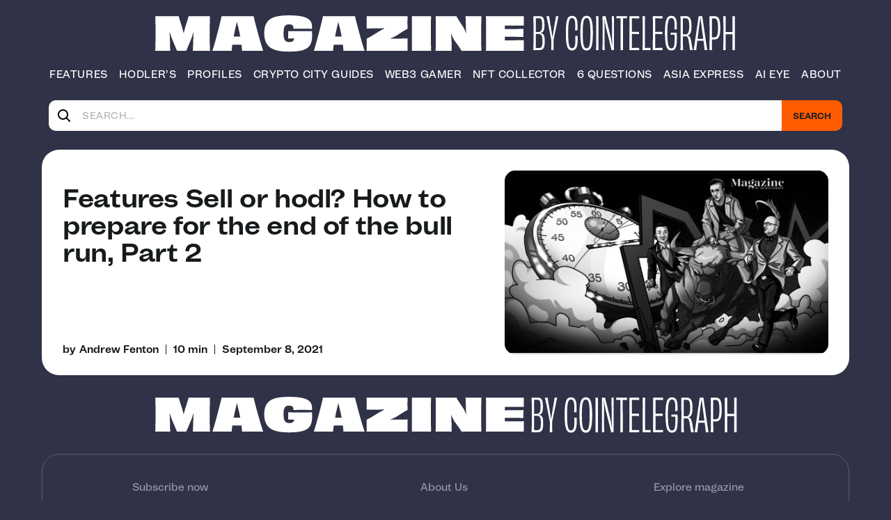

--- FILE ---
content_type: text/html; charset=UTF-8
request_url: https://cointelegraph.com/magazine/tag/filfilb/
body_size: 18748
content:
<!doctype html>
<html lang="en-US">

<head>
	<meta charset="UTF-8">
	<meta name="viewport" content="width=device-width, initial-scale=1">
	<link rel="profile" href="https://gmpg.org/xfn/11">

	<meta name='robots' content='index, follow, max-image-preview:large, max-snippet:-1, max-video-preview:-1' />

<!-- Google Tag Manager for WordPress by gtm4wp.com -->
<script data-cfasync="false" data-pagespeed-no-defer>
	var gtm4wp_datalayer_name = "dataLayer";
	var dataLayer = dataLayer || [];
</script>
<!-- End Google Tag Manager for WordPress by gtm4wp.com -->
	<!-- This site is optimized with the Yoast SEO Premium plugin v20.3 (Yoast SEO v23.0) - https://yoast.com/wordpress/plugins/seo/ -->
	<title>filfilb Archives &#8211; Cointelegraph Magazine</title>
	<link rel="canonical" href="https://cointelegraph.com/magazine/tag/filfilb/" />
	<meta property="og:locale" content="en_US" />
	<meta property="og:type" content="article" />
	<meta property="og:title" content="filfilb Archives" />
	<meta property="og:url" content="https://cointelegraph.com/magazine/tag/filfilb/" />
	<meta property="og:site_name" content="Cointelegraph Magazine" />
	<meta name="twitter:card" content="summary_large_image" />
	<meta name="twitter:site" content="@cointelegraph" />
	<script type="application/ld+json" class="yoast-schema-graph">{"@context":"https://schema.org","@graph":[{"@type":"CollectionPage","@id":"https://cointelegraph.com/magazine/tag/filfilb/","url":"https://cointelegraph.com/magazine/tag/filfilb/","name":"filfilb Archives &#8211; Cointelegraph Magazine","isPartOf":{"@id":"https://cointelegraph.com/magazine/#website"},"primaryImageOfPage":{"@id":"https://cointelegraph.com/magazine/tag/filfilb/#primaryimage"},"image":{"@id":"https://cointelegraph.com/magazine/tag/filfilb/#primaryimage"},"thumbnailUrl":"https://s3.magazine.cointelegraph.com/magazine/wp-content/uploads/2021/09/magazine-How-to-prepare-for-the-end-of-the-bull-run-P2.jpg","breadcrumb":{"@id":"https://cointelegraph.com/magazine/tag/filfilb/#breadcrumb"},"inLanguage":"en-US"},{"@type":"ImageObject","inLanguage":"en-US","@id":"https://cointelegraph.com/magazine/tag/filfilb/#primaryimage","url":"https://s3.magazine.cointelegraph.com/magazine/wp-content/uploads/2021/09/magazine-How-to-prepare-for-the-end-of-the-bull-run-P2.jpg","contentUrl":"https://s3.magazine.cointelegraph.com/magazine/wp-content/uploads/2021/09/magazine-How-to-prepare-for-the-end-of-the-bull-run-P2.jpg","width":2570,"height":1446,"caption":"Melker was featured in our extremely popular - and prophetic - How to prepare for the end of the bull run series."},{"@type":"BreadcrumbList","@id":"https://cointelegraph.com/magazine/tag/filfilb/#breadcrumb","itemListElement":[{"@type":"ListItem","position":1,"name":"Home","item":"https://cointelegraph.com/magazine/"},{"@type":"ListItem","position":2,"name":"filfilb"}]},{"@type":"WebSite","@id":"https://cointelegraph.com/magazine/#website","url":"https://cointelegraph.com/magazine/","name":"Cointelegraph Magazine","description":"Dive into Blockchain and Crypto","potentialAction":[{"@type":"SearchAction","target":{"@type":"EntryPoint","urlTemplate":"https://cointelegraph.com/magazine/?s={search_term_string}"},"query-input":"required name=search_term_string"}],"inLanguage":"en-US"}]}</script>
	<!-- / Yoast SEO Premium plugin. -->


<link rel='dns-prefetch' href='//api.fontshare.com' />
<link rel="alternate" type="application/rss+xml" title="Cointelegraph Magazine &raquo; Feed" href="https://cointelegraph.com/magazine/feed/" />
<link rel="alternate" type="application/rss+xml" title="Cointelegraph Magazine &raquo; Comments Feed" href="https://cointelegraph.com/magazine/comments/feed/" />
<link rel="alternate" type="application/rss+xml" title="Cointelegraph Magazine &raquo; filfilb Tag Feed" href="https://cointelegraph.com/magazine/tag/filfilb/feed/" />
<script>
window._wpemojiSettings = {"baseUrl":"https:\/\/s.w.org\/images\/core\/emoji\/15.0.3\/72x72\/","ext":".png","svgUrl":"https:\/\/s.w.org\/images\/core\/emoji\/15.0.3\/svg\/","svgExt":".svg","source":{"concatemoji":"https:\/\/cointelegraph.com\/magazine\/wp-includes\/js\/wp-emoji-release.min.js?ver=6.6"}};
/*! This file is auto-generated */
!function(i,n){var o,s,e;function c(e){try{var t={supportTests:e,timestamp:(new Date).valueOf()};sessionStorage.setItem(o,JSON.stringify(t))}catch(e){}}function p(e,t,n){e.clearRect(0,0,e.canvas.width,e.canvas.height),e.fillText(t,0,0);var t=new Uint32Array(e.getImageData(0,0,e.canvas.width,e.canvas.height).data),r=(e.clearRect(0,0,e.canvas.width,e.canvas.height),e.fillText(n,0,0),new Uint32Array(e.getImageData(0,0,e.canvas.width,e.canvas.height).data));return t.every(function(e,t){return e===r[t]})}function u(e,t,n){switch(t){case"flag":return n(e,"\ud83c\udff3\ufe0f\u200d\u26a7\ufe0f","\ud83c\udff3\ufe0f\u200b\u26a7\ufe0f")?!1:!n(e,"\ud83c\uddfa\ud83c\uddf3","\ud83c\uddfa\u200b\ud83c\uddf3")&&!n(e,"\ud83c\udff4\udb40\udc67\udb40\udc62\udb40\udc65\udb40\udc6e\udb40\udc67\udb40\udc7f","\ud83c\udff4\u200b\udb40\udc67\u200b\udb40\udc62\u200b\udb40\udc65\u200b\udb40\udc6e\u200b\udb40\udc67\u200b\udb40\udc7f");case"emoji":return!n(e,"\ud83d\udc26\u200d\u2b1b","\ud83d\udc26\u200b\u2b1b")}return!1}function f(e,t,n){var r="undefined"!=typeof WorkerGlobalScope&&self instanceof WorkerGlobalScope?new OffscreenCanvas(300,150):i.createElement("canvas"),a=r.getContext("2d",{willReadFrequently:!0}),o=(a.textBaseline="top",a.font="600 32px Arial",{});return e.forEach(function(e){o[e]=t(a,e,n)}),o}function t(e){var t=i.createElement("script");t.src=e,t.defer=!0,i.head.appendChild(t)}"undefined"!=typeof Promise&&(o="wpEmojiSettingsSupports",s=["flag","emoji"],n.supports={everything:!0,everythingExceptFlag:!0},e=new Promise(function(e){i.addEventListener("DOMContentLoaded",e,{once:!0})}),new Promise(function(t){var n=function(){try{var e=JSON.parse(sessionStorage.getItem(o));if("object"==typeof e&&"number"==typeof e.timestamp&&(new Date).valueOf()<e.timestamp+604800&&"object"==typeof e.supportTests)return e.supportTests}catch(e){}return null}();if(!n){if("undefined"!=typeof Worker&&"undefined"!=typeof OffscreenCanvas&&"undefined"!=typeof URL&&URL.createObjectURL&&"undefined"!=typeof Blob)try{var e="postMessage("+f.toString()+"("+[JSON.stringify(s),u.toString(),p.toString()].join(",")+"));",r=new Blob([e],{type:"text/javascript"}),a=new Worker(URL.createObjectURL(r),{name:"wpTestEmojiSupports"});return void(a.onmessage=function(e){c(n=e.data),a.terminate(),t(n)})}catch(e){}c(n=f(s,u,p))}t(n)}).then(function(e){for(var t in e)n.supports[t]=e[t],n.supports.everything=n.supports.everything&&n.supports[t],"flag"!==t&&(n.supports.everythingExceptFlag=n.supports.everythingExceptFlag&&n.supports[t]);n.supports.everythingExceptFlag=n.supports.everythingExceptFlag&&!n.supports.flag,n.DOMReady=!1,n.readyCallback=function(){n.DOMReady=!0}}).then(function(){return e}).then(function(){var e;n.supports.everything||(n.readyCallback(),(e=n.source||{}).concatemoji?t(e.concatemoji):e.wpemoji&&e.twemoji&&(t(e.twemoji),t(e.wpemoji)))}))}((window,document),window._wpemojiSettings);
</script>
<style id='wp-emoji-styles-inline-css'>

	img.wp-smiley, img.emoji {
		display: inline !important;
		border: none !important;
		box-shadow: none !important;
		height: 1em !important;
		width: 1em !important;
		margin: 0 0.07em !important;
		vertical-align: -0.1em !important;
		background: none !important;
		padding: 0 !important;
	}
</style>
<link rel='stylesheet' id='wp-block-library-css' href='https://cointelegraph.com/magazine/wp-includes/css/dist/block-library/style.min.css?ver=6.6' media='all' />
<style id='global-styles-inline-css'>
:root{--wp--preset--aspect-ratio--square: 1;--wp--preset--aspect-ratio--4-3: 4/3;--wp--preset--aspect-ratio--3-4: 3/4;--wp--preset--aspect-ratio--3-2: 3/2;--wp--preset--aspect-ratio--2-3: 2/3;--wp--preset--aspect-ratio--16-9: 16/9;--wp--preset--aspect-ratio--9-16: 9/16;--wp--preset--color--black: #000000;--wp--preset--color--cyan-bluish-gray: #abb8c3;--wp--preset--color--white: #ffffff;--wp--preset--color--pale-pink: #f78da7;--wp--preset--color--vivid-red: #cf2e2e;--wp--preset--color--luminous-vivid-orange: #ff6900;--wp--preset--color--luminous-vivid-amber: #fcb900;--wp--preset--color--light-green-cyan: #7bdcb5;--wp--preset--color--vivid-green-cyan: #00d084;--wp--preset--color--pale-cyan-blue: #8ed1fc;--wp--preset--color--vivid-cyan-blue: #0693e3;--wp--preset--color--vivid-purple: #9b51e0;--wp--preset--color--primary: #ff5c00;--wp--preset--color--background-theme: #303247;--wp--preset--color--black-color: #171a1c;--wp--preset--gradient--vivid-cyan-blue-to-vivid-purple: linear-gradient(135deg,rgba(6,147,227,1) 0%,rgb(155,81,224) 100%);--wp--preset--gradient--light-green-cyan-to-vivid-green-cyan: linear-gradient(135deg,rgb(122,220,180) 0%,rgb(0,208,130) 100%);--wp--preset--gradient--luminous-vivid-amber-to-luminous-vivid-orange: linear-gradient(135deg,rgba(252,185,0,1) 0%,rgba(255,105,0,1) 100%);--wp--preset--gradient--luminous-vivid-orange-to-vivid-red: linear-gradient(135deg,rgba(255,105,0,1) 0%,rgb(207,46,46) 100%);--wp--preset--gradient--very-light-gray-to-cyan-bluish-gray: linear-gradient(135deg,rgb(238,238,238) 0%,rgb(169,184,195) 100%);--wp--preset--gradient--cool-to-warm-spectrum: linear-gradient(135deg,rgb(74,234,220) 0%,rgb(151,120,209) 20%,rgb(207,42,186) 40%,rgb(238,44,130) 60%,rgb(251,105,98) 80%,rgb(254,248,76) 100%);--wp--preset--gradient--blush-light-purple: linear-gradient(135deg,rgb(255,206,236) 0%,rgb(152,150,240) 100%);--wp--preset--gradient--blush-bordeaux: linear-gradient(135deg,rgb(254,205,165) 0%,rgb(254,45,45) 50%,rgb(107,0,62) 100%);--wp--preset--gradient--luminous-dusk: linear-gradient(135deg,rgb(255,203,112) 0%,rgb(199,81,192) 50%,rgb(65,88,208) 100%);--wp--preset--gradient--pale-ocean: linear-gradient(135deg,rgb(255,245,203) 0%,rgb(182,227,212) 50%,rgb(51,167,181) 100%);--wp--preset--gradient--electric-grass: linear-gradient(135deg,rgb(202,248,128) 0%,rgb(113,206,126) 100%);--wp--preset--gradient--midnight: linear-gradient(135deg,rgb(2,3,129) 0%,rgb(40,116,252) 100%);--wp--preset--font-size--small: 13px;--wp--preset--font-size--medium: 20px;--wp--preset--font-size--large: 36px;--wp--preset--font-size--x-large: 42px;--wp--preset--spacing--20: 0.44rem;--wp--preset--spacing--30: 0.67rem;--wp--preset--spacing--40: 1rem;--wp--preset--spacing--50: 1.5rem;--wp--preset--spacing--60: 2.25rem;--wp--preset--spacing--70: 3.38rem;--wp--preset--spacing--80: 5.06rem;--wp--preset--shadow--natural: 6px 6px 9px rgba(0, 0, 0, 0.2);--wp--preset--shadow--deep: 12px 12px 50px rgba(0, 0, 0, 0.4);--wp--preset--shadow--sharp: 6px 6px 0px rgba(0, 0, 0, 0.2);--wp--preset--shadow--outlined: 6px 6px 0px -3px rgba(255, 255, 255, 1), 6px 6px rgba(0, 0, 0, 1);--wp--preset--shadow--crisp: 6px 6px 0px rgba(0, 0, 0, 1);}:root { --wp--style--global--content-size: 1100px;--wp--style--global--wide-size: 1160px; }:where(body) { margin: 0; }.wp-site-blocks > .alignleft { float: left; margin-right: 2em; }.wp-site-blocks > .alignright { float: right; margin-left: 2em; }.wp-site-blocks > .aligncenter { justify-content: center; margin-left: auto; margin-right: auto; }:where(.is-layout-flex){gap: 0.5em;}:where(.is-layout-grid){gap: 0.5em;}.is-layout-flow > .alignleft{float: left;margin-inline-start: 0;margin-inline-end: 2em;}.is-layout-flow > .alignright{float: right;margin-inline-start: 2em;margin-inline-end: 0;}.is-layout-flow > .aligncenter{margin-left: auto !important;margin-right: auto !important;}.is-layout-constrained > .alignleft{float: left;margin-inline-start: 0;margin-inline-end: 2em;}.is-layout-constrained > .alignright{float: right;margin-inline-start: 2em;margin-inline-end: 0;}.is-layout-constrained > .aligncenter{margin-left: auto !important;margin-right: auto !important;}.is-layout-constrained > :where(:not(.alignleft):not(.alignright):not(.alignfull)){max-width: var(--wp--style--global--content-size);margin-left: auto !important;margin-right: auto !important;}.is-layout-constrained > .alignwide{max-width: var(--wp--style--global--wide-size);}body .is-layout-flex{display: flex;}.is-layout-flex{flex-wrap: wrap;align-items: center;}.is-layout-flex > :is(*, div){margin: 0;}body .is-layout-grid{display: grid;}.is-layout-grid > :is(*, div){margin: 0;}:root :where(body){background-color: var(--wp--preset--color--background-theme);color: var(--wp--preset--color--black-color);padding-top: 0px;padding-right: 0px;padding-bottom: 0px;padding-left: 0px;}:root :where(a:where(:not(.wp-element-button))){color: var(--wp--preset--color-primary);text-decoration: underline;}:root :where(.wp-element-button, .wp-block-button__link){background-color: #32373c;border-width: 0;color: #fff;font-family: inherit;font-size: inherit;line-height: inherit;padding: calc(0.667em + 2px) calc(1.333em + 2px);text-decoration: none;}.has-black-color{color: var(--wp--preset--color--black) !important;}.has-cyan-bluish-gray-color{color: var(--wp--preset--color--cyan-bluish-gray) !important;}.has-white-color{color: var(--wp--preset--color--white) !important;}.has-pale-pink-color{color: var(--wp--preset--color--pale-pink) !important;}.has-vivid-red-color{color: var(--wp--preset--color--vivid-red) !important;}.has-luminous-vivid-orange-color{color: var(--wp--preset--color--luminous-vivid-orange) !important;}.has-luminous-vivid-amber-color{color: var(--wp--preset--color--luminous-vivid-amber) !important;}.has-light-green-cyan-color{color: var(--wp--preset--color--light-green-cyan) !important;}.has-vivid-green-cyan-color{color: var(--wp--preset--color--vivid-green-cyan) !important;}.has-pale-cyan-blue-color{color: var(--wp--preset--color--pale-cyan-blue) !important;}.has-vivid-cyan-blue-color{color: var(--wp--preset--color--vivid-cyan-blue) !important;}.has-vivid-purple-color{color: var(--wp--preset--color--vivid-purple) !important;}.has-primary-color{color: var(--wp--preset--color--primary) !important;}.has-background-theme-color{color: var(--wp--preset--color--background-theme) !important;}.has-black-color-color{color: var(--wp--preset--color--black-color) !important;}.has-black-background-color{background-color: var(--wp--preset--color--black) !important;}.has-cyan-bluish-gray-background-color{background-color: var(--wp--preset--color--cyan-bluish-gray) !important;}.has-white-background-color{background-color: var(--wp--preset--color--white) !important;}.has-pale-pink-background-color{background-color: var(--wp--preset--color--pale-pink) !important;}.has-vivid-red-background-color{background-color: var(--wp--preset--color--vivid-red) !important;}.has-luminous-vivid-orange-background-color{background-color: var(--wp--preset--color--luminous-vivid-orange) !important;}.has-luminous-vivid-amber-background-color{background-color: var(--wp--preset--color--luminous-vivid-amber) !important;}.has-light-green-cyan-background-color{background-color: var(--wp--preset--color--light-green-cyan) !important;}.has-vivid-green-cyan-background-color{background-color: var(--wp--preset--color--vivid-green-cyan) !important;}.has-pale-cyan-blue-background-color{background-color: var(--wp--preset--color--pale-cyan-blue) !important;}.has-vivid-cyan-blue-background-color{background-color: var(--wp--preset--color--vivid-cyan-blue) !important;}.has-vivid-purple-background-color{background-color: var(--wp--preset--color--vivid-purple) !important;}.has-primary-background-color{background-color: var(--wp--preset--color--primary) !important;}.has-background-theme-background-color{background-color: var(--wp--preset--color--background-theme) !important;}.has-black-color-background-color{background-color: var(--wp--preset--color--black-color) !important;}.has-black-border-color{border-color: var(--wp--preset--color--black) !important;}.has-cyan-bluish-gray-border-color{border-color: var(--wp--preset--color--cyan-bluish-gray) !important;}.has-white-border-color{border-color: var(--wp--preset--color--white) !important;}.has-pale-pink-border-color{border-color: var(--wp--preset--color--pale-pink) !important;}.has-vivid-red-border-color{border-color: var(--wp--preset--color--vivid-red) !important;}.has-luminous-vivid-orange-border-color{border-color: var(--wp--preset--color--luminous-vivid-orange) !important;}.has-luminous-vivid-amber-border-color{border-color: var(--wp--preset--color--luminous-vivid-amber) !important;}.has-light-green-cyan-border-color{border-color: var(--wp--preset--color--light-green-cyan) !important;}.has-vivid-green-cyan-border-color{border-color: var(--wp--preset--color--vivid-green-cyan) !important;}.has-pale-cyan-blue-border-color{border-color: var(--wp--preset--color--pale-cyan-blue) !important;}.has-vivid-cyan-blue-border-color{border-color: var(--wp--preset--color--vivid-cyan-blue) !important;}.has-vivid-purple-border-color{border-color: var(--wp--preset--color--vivid-purple) !important;}.has-primary-border-color{border-color: var(--wp--preset--color--primary) !important;}.has-background-theme-border-color{border-color: var(--wp--preset--color--background-theme) !important;}.has-black-color-border-color{border-color: var(--wp--preset--color--black-color) !important;}.has-vivid-cyan-blue-to-vivid-purple-gradient-background{background: var(--wp--preset--gradient--vivid-cyan-blue-to-vivid-purple) !important;}.has-light-green-cyan-to-vivid-green-cyan-gradient-background{background: var(--wp--preset--gradient--light-green-cyan-to-vivid-green-cyan) !important;}.has-luminous-vivid-amber-to-luminous-vivid-orange-gradient-background{background: var(--wp--preset--gradient--luminous-vivid-amber-to-luminous-vivid-orange) !important;}.has-luminous-vivid-orange-to-vivid-red-gradient-background{background: var(--wp--preset--gradient--luminous-vivid-orange-to-vivid-red) !important;}.has-very-light-gray-to-cyan-bluish-gray-gradient-background{background: var(--wp--preset--gradient--very-light-gray-to-cyan-bluish-gray) !important;}.has-cool-to-warm-spectrum-gradient-background{background: var(--wp--preset--gradient--cool-to-warm-spectrum) !important;}.has-blush-light-purple-gradient-background{background: var(--wp--preset--gradient--blush-light-purple) !important;}.has-blush-bordeaux-gradient-background{background: var(--wp--preset--gradient--blush-bordeaux) !important;}.has-luminous-dusk-gradient-background{background: var(--wp--preset--gradient--luminous-dusk) !important;}.has-pale-ocean-gradient-background{background: var(--wp--preset--gradient--pale-ocean) !important;}.has-electric-grass-gradient-background{background: var(--wp--preset--gradient--electric-grass) !important;}.has-midnight-gradient-background{background: var(--wp--preset--gradient--midnight) !important;}.has-small-font-size{font-size: var(--wp--preset--font-size--small) !important;}.has-medium-font-size{font-size: var(--wp--preset--font-size--medium) !important;}.has-large-font-size{font-size: var(--wp--preset--font-size--large) !important;}.has-x-large-font-size{font-size: var(--wp--preset--font-size--x-large) !important;}
:where(.wp-block-post-template.is-layout-flex){gap: 1.25em;}:where(.wp-block-post-template.is-layout-grid){gap: 1.25em;}
:where(.wp-block-columns.is-layout-flex){gap: 2em;}:where(.wp-block-columns.is-layout-grid){gap: 2em;}
:root :where(.wp-block-pullquote){font-size: 1.5em;line-height: 1.6;}
</style>
<link rel='stylesheet' id='amazonpolly-css' href='https://cointelegraph.com/magazine/wp-content/plugins/aws-polly/public/css/amazonpolly-public.css?ver=1.0.0' media='all' />
<link rel='stylesheet' id='contact-form-7-css' href='https://cointelegraph.com/magazine/wp-content/plugins/contact-form-7/includes/css/styles.css?ver=5.9.7' media='all' />
<link rel='stylesheet' id='magct-css-styles-css' href='https://cointelegraph.com/magazine/wp-content/themes/magct/assets/build/css/style.min.css?ver=3.10' media='all' />
<link rel='stylesheet' id='magct-css-satoshi-font-css' href='https://api.fontshare.com/v2/css?f%5B0%5D=satoshi%401&#038;display=swap&#038;ver=6.6' media='all' />
<script src="https://cointelegraph.com/magazine/wp-includes/js/jquery/jquery.min.js?ver=3.7.1" id="jquery-core-js"></script>
<script src="https://cointelegraph.com/magazine/wp-includes/js/jquery/jquery-migrate.min.js?ver=3.4.1" id="jquery-migrate-js"></script>
<script src="https://cointelegraph.com/magazine/wp-content/plugins/aws-polly/public/js/amazonpolly-public.js?ver=1.0.0" id="amazonpolly-js"></script>
<link rel="https://api.w.org/" href="https://cointelegraph.com/magazine/wp-json/" /><link rel="alternate" title="JSON" type="application/json" href="https://cointelegraph.com/magazine/wp-json/wp/v2/tags/3117" /><link rel="EditURI" type="application/rsd+xml" title="RSD" href="https://cointelegraph.com/magazine/xmlrpc.php?rsd" />
<meta name="generator" content="WordPress 6.6" />

<!-- Google Tag Manager for WordPress by gtm4wp.com -->
<!-- GTM Container placement set to automatic -->
<script data-cfasync="false" data-pagespeed-no-defer type="text/javascript">
	var dataLayer_content = {"pagePostType":"post","pagePostType2":"tag-post"};
	dataLayer.push( dataLayer_content );
</script>
<script data-cfasync="false">
(function(w,d,s,l,i){w[l]=w[l]||[];w[l].push({'gtm.start':
new Date().getTime(),event:'gtm.js'});var f=d.getElementsByTagName(s)[0],
j=d.createElement(s),dl=l!='dataLayer'?'&l='+l:'';j.async=true;j.src=
'//www.googletagmanager.com/gtm.js?id='+i+dl;f.parentNode.insertBefore(j,f);
})(window,document,'script','dataLayer','GTM-N5X5C39');
</script>
<!-- End Google Tag Manager for WordPress by gtm4wp.com --><link rel="icon" href="https://s3.magazine.cointelegraph.com/magazine/wp-content/uploads/2022/10/android-chrome-192x192-1-100x100.png" sizes="32x32" />
<link rel="icon" href="https://s3.magazine.cointelegraph.com/magazine/wp-content/uploads/2022/10/android-chrome-192x192-1.png" sizes="192x192" />
<link rel="apple-touch-icon" href="https://s3.magazine.cointelegraph.com/magazine/wp-content/uploads/2022/10/android-chrome-192x192-1.png" />
<meta name="msapplication-TileImage" content="https://s3.magazine.cointelegraph.com/magazine/wp-content/uploads/2022/10/android-chrome-192x192-1.png" />
<noscript><style id="rocket-lazyload-nojs-css">.rll-youtube-player, [data-lazy-src]{display:none !important;}</style></noscript>	<!-- Google tag (gtag.js) -->
	<script async src="https://www.googletagmanager.com/gtag/js?id=G-QPC4SHE8EX"></script>
	<script>
	window.dataLayer = window.dataLayer || [];
	function gtag(){window.dataLayer.push(arguments);}
	gtag('js', new Date());

	gtag('config', 'G-QPC4SHE8EX');
	</script>
	<script type='text/javascript'>
    (function() {
        /** CONFIGURATION START **/
        var _sf_async_config = window._sf_async_config = (window._sf_async_config || {});
        _sf_async_config.uid = 66060; //CHANGE THIS TO YOUR ACCOUNT ID
        _sf_async_config.domain = 'magazine.cointelegraph.com'; //CHANGE THIS TO YOUR SITE ID
        _sf_async_config.useCanonical = true;
        _sf_async_config.useCanonicalDomain = true;
        _sf_async_config.sections = ''; //SET PAGE SECTION(S)
        _sf_async_config.authors = ''; //SET PAGE AUTHOR(S)
        /** CONFIGURATION END **/
        function loadChartbeat() {
            var e = document.createElement('script');
            var n = document.getElementsByTagName('script')[0];
            e.type = 'text/javascript';
            e.async = true;
            e.src = '//static.chartbeat.com/js/chartbeat.js';
            n.parentNode.insertBefore(e, n);
        }
        loadChartbeat();
     })();
</script>
<script type="text/javascript">
    (function(c,l,a,r,i,t,y){
        c[a]=c[a]function(){(c[a].q=c[a].q[]).push(arguments)};
        t=l.createElement(r);t.async=1;t.src="https://www.clarity.ms/tag/"+i;
        y=l.getElementsByTagName(r)[0];y.parentNode.insertBefore(t,y);
    })(window, document, "clarity", "script", "l5j2y78m68");
</script>
</head>

<body class="archive tag tag-filfilb tag-3117 hfeed no-sidebar app-environment-production">
	
<!-- GTM Container placement set to automatic -->
<!-- Google Tag Manager (noscript) -->
				<noscript><iframe src="https://www.googletagmanager.com/ns.html?id=GTM-N5X5C39" height="0" width="0" style="display:none;visibility:hidden" aria-hidden="true"></iframe></noscript>
<!-- End Google Tag Manager (noscript) -->	<div class="wrapper">
		<header class="header">
			<div class="container">
				<div class="header__inner">
					<div class="header__logo-wrap">
						<a href="https://cointelegraph.com/magazine" class="header__logo" id="logo" aria-label="Logo">
							<svg class="header__logo-img1" width="526" height="52" viewBox="0 0 526 52" fill="none" xmlns="http://www.w3.org/2000/svg">
								<path d="M78.921 50C78.531 42.98 78.531 35.895 78.531 25.56C78.531 14.9 78.661 7.62 78.791 1.25H48.436C47.331 5.475 45.576 10.935 43.626 16.85C43.041 19.125 42.261 22.05 41.481 25.04H41.351C40.571 22.115 39.791 19.125 39.206 16.85C37.191 10.675 35.566 5.605 34.396 1.25H1.05102C1.31102 7.62 1.37602 14.9 1.37602 25.56C1.37602 35.895 1.31102 42.98 0.986016 50H22.241C22.046 44.735 21.916 39.925 21.851 33.685C21.786 30.37 21.591 27.315 21.396 24.13L21.721 24C22.761 27.445 23.931 30.89 24.841 33.23L31.926 50H45.121L51.881 33.945C52.856 31.54 53.961 28.095 55.066 24.52L55.456 24.585C55.261 27.9 55.066 31.15 55.066 34.01C54.936 40.055 54.741 44.475 54.481 50H78.921ZM117.317 29.98H112.572C113.352 25.82 114.197 21.66 115.107 17.76C115.887 14.77 116.602 11.65 117.122 9.115H117.252C117.772 11.65 118.487 14.835 119.332 17.695C120.307 21.595 121.217 25.82 121.932 29.98H117.317ZM154.627 50C150.207 37.65 142.472 8.01 140.912 1.25H95.3472C94.0472 7.88 86.5072 37.65 82.2822 50H109.777C109.842 47.985 110.167 44.93 110.687 41.355H117.317H123.687C124.142 44.93 124.402 47.985 124.467 50H154.627ZM224.066 22.31C217.891 22.44 211.781 22.44 207.101 22.44C202.486 22.44 196.246 22.44 190.071 22.31C190.136 23.545 190.136 25.235 190.136 27.12C190.136 28.225 190.136 31.605 190.071 32.775C192.736 32.71 195.791 32.645 198.781 32.645C198.066 36.285 196.051 37.715 191.956 37.715C185.586 37.715 183.571 34.205 183.571 25.3C183.571 16.005 185.521 12.755 191.111 12.755C195.596 12.755 197.546 14.12 197.546 17.5C197.546 17.955 197.546 18.54 197.481 19.06C200.991 18.865 205.411 18.8 210.026 18.8C214.901 18.8 219.906 18.93 224.131 19.06C224.196 18.15 224.196 17.305 224.196 16.46C224.261 5.605 216.851 0.0799996 191.306 0.0799996C167.191 0.0799996 156.076 5.67 156.076 25.04C156.076 44.605 167.451 51.17 191.111 51.17C220.491 51.17 225.431 43.5 224.066 22.31ZM261.663 29.98H256.918C257.698 25.82 258.543 21.66 259.453 17.76C260.233 14.77 260.948 11.65 261.468 9.115H261.598C262.118 11.65 262.833 14.835 263.678 17.695C264.653 21.595 265.563 25.82 266.278 29.98H261.663ZM298.973 50C294.553 37.65 286.818 8.01 285.258 1.25H239.693C238.393 7.88 230.853 37.65 226.628 50H254.123C254.188 47.985 254.513 44.93 255.033 41.355H261.663H268.033C268.488 44.93 268.748 47.985 268.813 50H298.973ZM335.781 32.58C338.576 31.475 341.566 30.175 345.011 28.16C350.926 24.325 355.736 21.075 360.156 18.93C359.961 16.46 359.961 12.04 359.961 9.115C359.961 6.58 360.026 4.045 360.091 1.25H301.786C301.916 4.24 301.916 7.49 301.916 9.895C301.916 12.235 301.916 16.005 301.786 18.605C305.751 18.54 309.716 18.475 315.761 18.475C319.661 18.475 323.301 18.41 326.941 18.15L327.006 18.605C324.926 19.645 322.781 20.75 320.766 21.92C313.616 26.21 306.596 30.76 301.786 32.97C301.916 34.725 301.916 38.3 301.916 41.55C301.916 44.085 301.916 46.945 301.721 50H360.221C360.091 46.555 360.026 43.89 360.026 41.225C360.026 38.82 360.091 35.05 360.221 32.515C356.906 32.71 353.656 32.775 347.481 32.775C343.776 32.775 339.811 32.775 335.846 32.905L335.781 32.58ZM393.526 50C393.396 42.85 393.331 35.83 393.331 25.56C393.331 15.225 393.331 8.27 393.526 1.25H366.161C366.356 8.27 366.356 15.29 366.356 25.625C366.356 35.96 366.356 42.915 366.161 50H393.526ZM442.572 1.25C442.832 4.5 442.962 10.35 443.092 16.135C443.157 18.54 443.287 21.595 443.547 24.91L443.287 25.04C442.377 22.44 441.207 20.035 440.102 17.695C436.852 12.495 430.742 3.85 429.767 1.25H400.062C400.322 8.01 400.257 15.29 400.257 25.625C400.257 36.025 400.127 43.37 400.062 50H422.942C422.747 48.05 422.747 43.63 422.682 37.26C422.487 33.295 422.357 29.785 422.032 25.82H422.162C423.332 28.81 424.762 31.8 426.387 34.855C430.027 39.925 434.837 46.1 436.852 50H465.127C464.932 43.76 464.932 36.415 464.932 25.56C464.932 15.225 464.997 6.06 465.257 1.25H442.572ZM471.595 1.25C471.855 8.01 471.92 15.29 471.92 25.625C471.92 36.025 471.855 43.11 471.595 50H525.675C525.545 48.05 525.545 45.19 525.545 42.72C525.545 40.055 525.545 37 525.675 35.115C517.68 35.18 506.5 35.245 498.57 35.245V30.175C507.345 30.175 517.81 30.305 524.96 30.5C524.895 27.51 524.96 21.79 525.025 19.06C517.68 19.32 507.41 19.385 498.57 19.385V14.445C506.305 14.445 516.705 14.51 525.675 14.575C525.545 13.015 525.48 10.22 525.48 7.815C525.48 5.605 525.61 2.875 525.675 1.25H471.595Z" fill="white" />
							</svg>
						</a>
						<a href="https://cointelegraph.com" target="_blank">
							<svg class="header__logo-img2" width="291" height="51" viewBox="0 0 291 51" fill="none" xmlns="http://www.w3.org/2000/svg">
								<path d="M7.82873 47.01C6.78873 47.01 5.61873 47.01 4.31873 46.88C4.18873 41.745 4.25373 33.295 4.25373 26.795C5.48873 26.795 6.78873 26.73 7.82873 26.73C12.5737 26.73 13.7437 29.655 13.7437 37C13.7437 45.775 12.4437 47.01 7.82873 47.01ZM13.3537 13.99C13.3537 21.465 11.9887 23.935 7.76373 24C6.85373 24 5.48873 24 4.25373 23.935C4.25373 16.915 4.25373 8.92 4.31873 4.24C5.74873 4.24 6.91873 4.175 7.95873 4.175C12.0537 4.175 13.3537 5.54 13.3537 13.99ZM10.8187 25.235C11.9887 25.105 12.9637 24.845 13.7437 24.325C15.8237 22.7 16.6687 20.035 16.6687 13.795C16.6687 3.265 14.5887 1.25 8.54373 1.25H0.743731C0.873731 6.775 0.938731 15.29 0.938731 25.625C0.938731 36.025 0.873731 44.02 0.743731 50H8.41373C14.9137 50 17.0587 47.725 17.0587 37.26C17.0587 30.5 16.0837 27.64 13.8087 26.275C13.0287 25.82 12.0537 25.69 10.8187 25.56V25.235ZM33.1295 1.25C32.8045 4.305 30.7245 15.81 29.5545 23.545C29.0995 25.82 28.7095 28.745 28.3845 30.76H28.0595C27.7995 28.68 27.3445 25.82 26.9545 23.545C25.6545 15.68 23.7045 4.5 23.3795 1.25H19.4145C20.8445 6.58 25.2645 28.875 26.4345 35.31C26.4345 42.135 26.4345 47.725 26.3695 50C26.8895 49.935 27.4745 49.935 28.1245 49.935C28.7095 49.935 29.3595 49.935 29.8795 50C29.8795 47.725 29.7495 42.07 29.7495 35.245C30.9845 29.005 35.2745 8.465 36.7695 1.25H33.1295ZM62.4562 21.79H64.0812C64.2112 19.515 64.2112 17.37 64.2112 14.9C64.2112 5.28 62.1312 0.794998 56.3462 0.794998C50.1712 0.794998 47.3762 5.15 47.3762 25.365C47.3112 45.645 50.3012 50.455 56.3462 50.455C62.1962 50.455 64.4062 45.255 64.4062 35.05C64.4062 32.775 64.3412 31.54 64.2762 29.525H62.6512H60.9612C61.0262 31.67 61.0912 33.295 61.0912 35.57C61.0912 43.825 59.7912 47.335 56.3462 47.335C52.7712 47.335 50.7562 43.89 50.7562 25.3C50.8212 6.775 52.8362 3.915 56.2162 3.915C59.2712 3.915 60.8962 6.06 60.8962 14.9C60.8962 16.33 60.8312 19.385 60.7662 21.79H62.4562ZM86.1999 25.3C86.1999 5.085 83.0799 0.794998 77.2299 0.794998C71.3799 0.794998 68.2599 5.085 68.2599 25.3C68.2599 45.45 71.1849 50.52 77.2299 50.52C83.2749 50.52 86.1999 45.45 86.1999 25.3ZM77.2299 47.335C73.6549 47.335 71.6399 43.565 71.6399 25.43C71.6399 7.23 73.7199 3.915 77.2299 3.915C80.8049 3.915 82.6899 7.295 82.6899 25.43C82.6899 43.565 80.8049 47.335 77.2299 47.335ZM94.3935 50C94.2635 44.54 94.2635 35.96 94.2635 25.625C94.2635 15.095 94.2635 6.515 94.3935 1.25H90.8185C90.9485 6.58 90.9485 15.225 90.9485 25.625C90.9485 36.025 90.9485 44.605 90.8185 50H94.3935ZM113.476 1.25C113.671 6.645 113.736 21.465 113.801 31.735C113.801 35.57 114.061 39.405 114.256 43.89H114.061C113.476 40.185 112.826 36.285 112.111 33.035C109.316 20.23 105.286 5.41 104.506 1.25H100.086C100.151 6.45 100.151 15.29 100.151 25.625C100.151 36.025 100.151 43.955 100.086 50H103.206C103.076 45.71 103.076 35.18 103.076 22.895C103.076 15.42 102.946 10.025 102.686 4.89H102.816C103.401 9.115 104.116 13.405 105.026 17.63C108.081 29.525 111.916 44.8 112.956 50H116.596C116.531 43.825 116.531 36.415 116.531 25.56C116.531 15.225 116.596 6.255 116.596 1.25H113.476ZM120.028 1.25C120.093 1.64 120.093 2.225 120.093 2.745C120.093 3.265 120.093 3.85 120.028 4.37C122.238 4.305 124.318 4.305 126.073 4.305C126.073 20.49 126.073 46.1 125.943 50H127.698H129.518C129.453 46.035 129.388 20.49 129.388 4.305C131.208 4.305 133.288 4.305 135.368 4.37C135.303 3.915 135.303 3.33 135.303 2.81C135.303 2.225 135.303 1.64 135.368 1.25H120.028ZM138.742 1.25C138.937 5.345 138.872 15.29 138.872 25.625C138.872 36.025 138.872 44.735 138.677 50H152.717V48.375V46.75C149.012 46.88 145.307 46.88 142.252 46.88C142.187 42.005 142.187 36.87 142.187 26.86C145.892 26.86 149.207 26.86 152.392 26.925V23.805C149.207 23.87 145.957 23.87 142.187 23.87C142.187 18.085 142.317 10.415 142.317 4.305C145.307 4.305 148.947 4.37 152.717 4.5V2.745V1.25H138.742ZM157.469 1.25C157.729 5.605 157.664 14.055 157.664 25.625C157.664 36.025 157.664 47.595 157.534 50H168.974C168.974 49.48 168.909 48.895 168.909 48.375C168.909 47.79 168.974 47.205 168.974 46.75C166.244 46.88 163.384 46.88 161.109 46.88C161.044 41.94 160.979 32.71 160.979 25.56C160.979 12.43 160.979 6.255 161.174 1.25H157.469ZM172.257 1.25C172.452 5.345 172.387 15.29 172.387 25.625C172.387 36.025 172.387 44.735 172.192 50H186.232V48.375V46.75C182.527 46.88 178.822 46.88 175.767 46.88C175.702 42.005 175.702 36.87 175.702 26.86C179.407 26.86 182.722 26.86 185.907 26.925V23.805C182.722 23.87 179.472 23.87 175.702 23.87C175.702 18.085 175.832 10.415 175.832 4.305C178.822 4.305 182.462 4.37 186.232 4.5V2.745V1.25H172.257ZM202.23 24.975C201.06 24.975 199.76 24.975 198.005 24.91C198.07 25.43 198.07 25.885 198.07 26.535C198.07 26.925 198.07 27.575 198.005 27.9C199.825 27.835 201.905 27.835 203.595 27.835C203.985 43.63 203.01 47.465 198.98 47.465C195.145 47.465 193.26 43.24 193.195 25.235C193.26 7.1 195.34 3.915 198.98 3.915C202.1 3.915 203.53 6.19 203.53 14.185C203.53 15.42 203.465 18.215 203.4 20.23C203.92 20.165 204.505 20.165 205.155 20.165C205.74 20.165 206.325 20.23 206.715 20.23C206.845 18.28 206.845 16.33 206.845 14.055C206.845 5.28 204.765 0.794998 199.11 0.794998C192.805 0.794998 189.815 5.02 189.815 25.235C189.815 45.45 192.74 50.455 198.915 50.455C205.935 50.455 207.365 45.19 206.78 24.975H202.23ZM215.502 27.315C215.437 20.1 215.502 12.17 215.502 4.305C216.737 4.305 218.492 4.24 219.207 4.24C222.912 4.24 224.667 5.995 224.667 16.005C224.667 23.415 222.912 27.38 219.662 27.38C217.647 27.38 216.217 27.315 215.502 27.315ZM222.197 29.07C226.422 27.965 227.917 23.545 227.917 15.55C227.917 4.175 225.187 1.25 219.857 1.25H212.122C212.122 8.27 212.252 15.29 212.252 25.625C212.252 36.025 212.122 42.98 212.122 50H215.762C215.632 45.58 215.502 38.56 215.502 30.37C217.192 30.37 217.907 30.305 219.597 30.305C222.782 30.305 223.432 31.995 225.512 48.44C225.772 49.61 225.837 50 226.552 50H229.737C229.087 47.855 228.502 43.565 227.787 39.275C226.552 31.67 225.512 29.785 222.197 29.135V29.07ZM240.794 3.72C241.054 5.8 241.444 8.725 242.159 13.86C242.809 19.645 243.849 26.99 244.759 33.685C243.394 33.685 241.899 33.685 240.794 33.685C239.689 33.685 238.064 33.685 236.634 33.62C237.544 27.055 238.454 19.775 239.169 13.99C239.884 8.79 240.339 5.8 240.599 3.72H240.794ZM250.609 50C248.659 38.56 244.044 5.345 243.329 1.25H238.129C237.544 5.345 232.734 39.015 230.979 50H234.684C234.879 47.595 235.464 42.525 236.244 36.545C237.804 36.545 239.559 36.545 240.794 36.545C242.029 36.545 243.589 36.545 245.149 36.545C245.929 42.72 246.579 47.855 246.709 50H250.609ZM260.068 31.67C258.768 31.67 257.728 31.605 257.143 31.54C257.143 23.35 257.143 13.99 257.143 4.435C258.248 4.435 259.873 4.37 260.653 4.37C264.033 4.37 265.983 6.58 265.983 18.475C265.983 29.72 264.098 31.67 260.068 31.67ZM253.698 1.25C253.893 7.49 253.893 15.29 253.893 25.625C253.893 36.025 253.893 43.11 253.698 50H257.403C257.273 45.97 257.208 40.705 257.143 34.66C258.638 34.725 259.288 34.725 260.653 34.725C266.113 34.725 269.233 31.735 269.233 18.475C269.233 4.63 266.698 1.25 260.783 1.25H253.698ZM286.696 1.25C286.826 6.32 286.826 18.54 286.826 24C285.266 24.065 283.576 24.065 281.886 24.065C280.196 24.065 278.506 24.065 276.946 24C276.946 18.54 276.946 6.32 277.076 1.25H273.501C273.696 7.035 273.631 15.29 273.631 25.625C273.631 36.025 273.696 42.98 273.501 50H277.076C276.946 43.76 276.946 32.45 276.946 27.185C278.441 27.12 280.196 27.185 281.886 27.185C283.576 27.185 285.331 27.12 286.826 27.185C286.826 32.45 286.826 43.76 286.696 50H290.336C290.141 42.98 290.206 36.025 290.206 25.625C290.206 15.29 290.141 7.035 290.336 1.25H286.696Z" fill="white" />
							</svg>
						</a>
					</div>
					<!--Old menu-->
						<!---->
					<!--End old menu-->
					<div class="mob-hamburger">
						<span></span>
						<span></span>
						<span></span>
					</div>

					<div class="header__mob">
							<div class="nav"><ul id="menu-magct-primary-menu" class="menu"><li id="menu-item-13663" class="menu-item menu-item-type-taxonomy menu-item-object-category menu-item-13663"><a href="https://cointelegraph.com/magazine/features/">Features</a></li>
<li id="menu-item-14036" class="menu-item menu-item-type-taxonomy menu-item-object-category menu-item-14036"><a href="https://cointelegraph.com/magazine/hodlers-digest/">Hodler’s</a></li>
<li id="menu-item-13662" class="menu-item menu-item-type-taxonomy menu-item-object-category menu-item-13662"><a href="https://cointelegraph.com/magazine/columns/journeys/">Profiles</a></li>
<li id="menu-item-10540" class="menu-item menu-item-type-taxonomy menu-item-object-category menu-item-10540"><a href="https://cointelegraph.com/magazine/columns/crypto-city-guides-columns/">Crypto City Guides</a></li>
<li id="menu-item-32794" class="menu-item menu-item-type-taxonomy menu-item-object-category menu-item-32794"><a href="https://cointelegraph.com/magazine/columns/web3-gamer-columns/">Web3 Gamer</a></li>
<li id="menu-item-30828" class="menu-item menu-item-type-taxonomy menu-item-object-category menu-item-30828"><a href="https://cointelegraph.com/magazine/columns/nft-collector-columns/">NFT Collector</a></li>
<li id="menu-item-4468" class="menu-item menu-item-type-taxonomy menu-item-object-category menu-item-4468"><a href="https://cointelegraph.com/magazine/columns/6-questions/">6 Questions</a></li>
<li id="menu-item-30822" class="menu-item menu-item-type-taxonomy menu-item-object-category menu-item-30822"><a href="https://cointelegraph.com/magazine/columns/asia-express/">Asia Express</a></li>
<li id="menu-item-30821" class="menu-item menu-item-type-taxonomy menu-item-object-category menu-item-30821"><a href="https://cointelegraph.com/magazine/columns/ai-eye/">AI Eye</a></li>
<li id="menu-item-30826" class="menu-item menu-item-type-post_type menu-item-object-page menu-item-30826"><a href="https://cointelegraph.com/magazine/about/">About</a></li>
</ul></div>
						<div class="header-search-wrap">
							<form action="https://cointelegraph.com/magazine" method="GET" class="header__search">
								<input type="text" placeholder="Search..." name="s">
								<button class="header__search-btn btn btn-white">Search</button>
							</form>
						</div>
						<div class="header__socials">
							<div class="header__socials-title">Follow our socials</div>
									
			<a rel="nofollow" href="https://www.facebook.com/share.php?u=https%3A%2F%2Fcointelegraph.com%2Fmagazine%2Fsell-or-hodl-how-to-prepare-for-the-end-of-the-bull-run-part-2%2F&title=Sell+or+hodl%3F+How+to+prepare+for+the+end+of+the+bull+run%2C+Part+2" target="_blank" class="article-socials__item article-socials__item--fb" aria-label="Follow our socials Facebook">
				<svg width="32" height="32" viewBox="0 0 32 32" fill="none"
					xmlns="http://www.w3.org/2000/svg">
					<path
						d="M2.66895 16.0026C2.6705 22.5618 7.44015 28.1467 13.9183 29.1746V19.856H10.5356V16.0026H13.9223V13.0693C13.7709 11.6794 14.2456 10.2941 15.2178 9.28922C16.19 8.28434 17.5587 7.764 18.9529 7.86931C19.9537 7.88547 20.9519 7.9746 21.9396 8.13598V11.4146H20.2543C19.6741 11.3387 19.0908 11.5303 18.6686 11.9355C18.2465 12.3408 18.0313 12.9158 18.0836 13.4986V16.0026H21.7783L21.1876 19.8573H18.0836V29.1746C25.0896 28.0674 30.0024 21.669 29.263 14.6147C28.5235 7.56047 22.3907 2.31988 15.3074 2.68955C8.22409 3.05921 2.67007 8.90972 2.66895 16.0026Z"
						fill="white" />
				</svg>
								
			</a>
			<a rel="nofollow" href="https://twitter.com/home?status=Sell+or+hodl%3F+How+to+prepare+for+the+end+of+the+bull+run%2C+Part+2+https%3A%2F%2Fcointelegraph.com%2Fmagazine%2Fsell-or-hodl-how-to-prepare-for-the-end-of-the-bull-run-part-2%2F" target="_blank" class="article-socials__item article-socials__item--tw" aria-label="Follow our socials Twitter">
				<svg width="24" height="22" viewBox="0 0 24 22" fill="none" xmlns="http://www.w3.org/2000/svg">
					<path d="M18.9014 0.333252H22.5816L14.5415 9.36983L24 21.6666H16.5941L10.7935 14.2087L4.15631 21.6666H0.473926L9.07356 12.0009L0 0.333252H7.59394L12.8372 7.15007L18.9014 0.333252ZM17.6098 19.5004H19.649L6.48589 2.38563H4.29759L17.6098 19.5004Z" fill="white"/>
				</svg>
							</a>
			<a rel="nofollow" href="https://www.reddit.com/submit?url=https%3A%2F%2Fcointelegraph.com%2Fmagazine%2Fsell-or-hodl-how-to-prepare-for-the-end-of-the-bull-run-part-2%2F" target="_blank" class="article-socials__item article-socials__item--rd" aria-label="Follow our socials Reddit">
				<svg width="32" height="32" viewBox="0 0 32 32" fill="none"
					xmlns="http://www.w3.org/2000/svg">
					<path
						d="M15.9993 29.3334C8.63555 29.3334 2.66602 23.3639 2.66602 16.0001C2.66602 8.63628 8.63555 2.66675 15.9993 2.66675C23.3631 2.66675 29.3327 8.63628 29.3327 16.0001C29.3246 23.3605 23.3598 29.3253 15.9993 29.3334ZM9.07535 14.0574C8.27751 14.0579 7.56071 14.5451 7.26673 15.2868C6.97276 16.0285 7.16112 16.8745 7.74202 17.4214C7.89557 17.5668 8.07219 17.6858 8.26468 17.7734C8.24794 17.9682 8.24794 18.164 8.26468 18.3587C8.26468 21.3454 11.7513 23.7747 16.0367 23.7747C20.322 23.7747 23.81 21.3454 23.81 18.3587C23.8255 18.1639 23.8255 17.9682 23.81 17.7734C24.6193 17.3802 25.0473 16.4781 24.84 15.6026C24.6327 14.7271 23.8457 14.1127 22.946 14.1241H22.8754C22.3977 14.1417 21.9434 14.335 21.5993 14.6667C20.0827 13.6354 18.2997 13.0658 16.466 13.0267L17.3327 8.86675L20.1833 9.46675C20.2568 10.1428 20.8273 10.6553 21.5074 10.6561C21.5559 10.656 21.6044 10.6534 21.6527 10.6481C22.3596 10.5771 22.8867 9.96427 22.8512 9.25466C22.8156 8.54506 22.2298 7.98808 21.5194 7.98808C21.4689 7.98929 21.4186 7.9933 21.3687 8.00008C20.9461 8.04497 20.5702 8.28863 20.3567 8.65608L17.0927 8.00008C17.0638 7.99388 17.0343 7.99075 17.0047 7.99075C16.8119 7.99304 16.6462 8.12785 16.6047 8.31608L15.6073 12.9467C13.7511 12.973 11.9433 13.5427 10.4073 14.5854C10.0474 14.2453 9.57059 14.0563 9.07535 14.0574ZM16.2393 22.0321C16.1647 22.0321 16.0887 22.0321 16.014 22.0321C15.9393 22.0321 15.8633 22.0321 15.7887 22.0321C14.6821 22.0279 13.6065 21.6664 12.722 21.0014C12.661 20.9278 12.6319 20.8329 12.6412 20.7378C12.6505 20.6427 12.6973 20.5552 12.7713 20.4947C12.8358 20.4424 12.9163 20.4137 12.9993 20.4134C13.0825 20.4134 13.163 20.4421 13.2273 20.4947C13.9748 21.0424 14.878 21.3364 15.8047 21.3334C15.8696 21.3334 15.9345 21.3334 15.9993 21.3334C16.078 21.3334 16.158 21.3334 16.2367 21.3334C17.1513 21.3349 18.0433 21.0485 18.786 20.5147C18.8562 20.4431 18.9523 20.4027 19.0527 20.4027C19.153 20.4027 19.2491 20.4431 19.3193 20.5147C19.4639 20.6642 19.461 20.9023 19.3127 21.0481V20.9947C18.4277 21.6643 17.349 22.0279 16.2393 22.0307V22.0321ZM19.0753 18.7734H19.054L19.0647 18.7214C18.4782 18.6814 17.9986 18.2387 17.9117 17.6573C17.8249 17.0759 18.1542 16.5123 18.7034 16.3027C19.2526 16.093 19.8737 16.2936 20.1964 16.785C20.5192 17.2763 20.4566 17.926 20.046 18.3467C19.8073 18.6073 19.4739 18.7611 19.1207 18.7734H19.074H19.0753ZM12.8927 18.6667C12.1563 18.6667 11.5593 18.0698 11.5593 17.3334C11.5593 16.597 12.1563 16.0001 12.8927 16.0001C13.6291 16.0001 14.226 16.597 14.226 17.3334C14.226 18.0698 13.6291 18.6667 12.8927 18.6667Z"
						fill="white" />
				</svg>
							</a>
			<a rel="nofollow" href="https://t.me/share/url?url=https%3A%2F%2Fcointelegraph.com%2Fmagazine%2Fsell-or-hodl-how-to-prepare-for-the-end-of-the-bull-run-part-2%2F&text=Sell+or+hodl%3F+How+to+prepare+for+the+end+of+the+bull+run%2C+Part+2" target="_blank" class="article-socials__item article-socials__item--tg" aria-label="Follow our socials Telegram">
				<svg width="32" height="32" viewBox="0 0 32 32" fill="none"
					xmlns="http://www.w3.org/2000/svg">
					<path fill-rule="evenodd" clip-rule="evenodd"
						d="M9.88018 12.65C7.68842 13.6206 5.43663 14.6178 3.37746 15.7682C2.30225 16.5667 3.73128 17.1315 5.07199 17.6614C5.28513 17.7456 5.49598 17.8289 5.69426 17.9121C5.85926 17.9636 6.027 18.0177 6.197 18.0727C7.68807 18.5545 9.35072 19.0917 10.7983 18.2835C13.1763 16.898 15.4204 15.2964 17.6628 13.6958C18.3976 13.1714 19.132 12.6471 19.8709 12.1307C19.9056 12.1081 19.9446 12.0824 19.9873 12.0544C20.6168 11.6405 22.0326 10.7097 21.5089 11.9923C20.2706 13.3659 18.9441 14.5818 17.6105 15.8043C16.7117 16.6281 15.8096 17.4551 14.9289 18.3354C14.162 18.9675 13.3655 20.2385 14.2244 21.1235C16.2025 22.528 18.2115 23.8984 20.2192 25.2682C20.8726 25.7137 21.5259 26.1594 22.1779 26.6062C23.283 27.501 25.01 26.7771 25.2529 25.3789C25.361 24.7356 25.4695 24.0924 25.5779 23.4493C26.1774 19.8945 26.777 16.3384 27.3068 12.7721C27.3788 12.2127 27.4604 11.6532 27.542 11.0936C27.74 9.73718 27.9382 8.37903 28 7.01527C27.8405 5.65432 26.2135 5.95353 25.308 6.25964C20.6541 8.05575 16.0468 9.98489 11.4576 11.9483C10.9377 12.1817 10.4107 12.4152 9.88018 12.65Z"
						fill="white" />
				</svg>
							</a>

		
		
								</div>
					</div>
				</div>
			</div>
		</header>
	<main class="content">

        <section class="big-blog" >
            <div class="container" id="tag-archive-loadmore-container">
                <div class="big-blog__card">
    <div class="big-blog__content">
        <a href="https://cointelegraph.com/magazine/sell-or-hodl-how-to-prepare-for-the-end-of-the-bull-run-part-2/" class="big-blog__title display2">
            <span>Features</span>
            <p>Sell or hodl? How to prepare for the end of the bull run, Part 2</p>
        </a>
        <div class="big-blog__props props">
            <span class="props__item">by<a href="https://cointelegraph.com/magazine/author/afenton/" title="Andrew Fenton">Andrew Fenton</a></span>
            <span class="props__item">10 min</span>
            <span class="props__item">September 8, 2021</span>
        </div>
    </div>
                <div class="big-blog__img">
                <a href="https://cointelegraph.com/magazine/sell-or-hodl-how-to-prepare-for-the-end-of-the-bull-run-part-2/">
                    <img src="https://s3.magazine.cointelegraph.com/magazine/wp-content/uploads/2021/09/magazine-How-to-prepare-for-the-end-of-the-bull-run-P2-1024x576.jpg" alt="End of the bull run part 2" title="magazine How to prepare for the end of the bull run P2">
                </a>
            </div>
            
</div>
                
            </div>

        </section>
            </main>



<footer class="footer">
    <div class="container">
		<div class="footer__logo-wrap">
			<a href="https://cointelegraph.com/magazine" class="footer__logo" aria-label="Footer Logo">
				<svg class="footer__logo-img1" width="526" height="52" viewBox="0 0 526 52" fill="none" xmlns="http://www.w3.org/2000/svg">
					<path d="M78.921 50C78.531 42.98 78.531 35.895 78.531 25.56C78.531 14.9 78.661 7.62 78.791 1.25H48.436C47.331 5.475 45.576 10.935 43.626 16.85C43.041 19.125 42.261 22.05 41.481 25.04H41.351C40.571 22.115 39.791 19.125 39.206 16.85C37.191 10.675 35.566 5.605 34.396 1.25H1.05102C1.31102 7.62 1.37602 14.9 1.37602 25.56C1.37602 35.895 1.31102 42.98 0.986016 50H22.241C22.046 44.735 21.916 39.925 21.851 33.685C21.786 30.37 21.591 27.315 21.396 24.13L21.721 24C22.761 27.445 23.931 30.89 24.841 33.23L31.926 50H45.121L51.881 33.945C52.856 31.54 53.961 28.095 55.066 24.52L55.456 24.585C55.261 27.9 55.066 31.15 55.066 34.01C54.936 40.055 54.741 44.475 54.481 50H78.921ZM117.317 29.98H112.572C113.352 25.82 114.197 21.66 115.107 17.76C115.887 14.77 116.602 11.65 117.122 9.115H117.252C117.772 11.65 118.487 14.835 119.332 17.695C120.307 21.595 121.217 25.82 121.932 29.98H117.317ZM154.627 50C150.207 37.65 142.472 8.01 140.912 1.25H95.3472C94.0472 7.88 86.5072 37.65 82.2822 50H109.777C109.842 47.985 110.167 44.93 110.687 41.355H117.317H123.687C124.142 44.93 124.402 47.985 124.467 50H154.627ZM224.066 22.31C217.891 22.44 211.781 22.44 207.101 22.44C202.486 22.44 196.246 22.44 190.071 22.31C190.136 23.545 190.136 25.235 190.136 27.12C190.136 28.225 190.136 31.605 190.071 32.775C192.736 32.71 195.791 32.645 198.781 32.645C198.066 36.285 196.051 37.715 191.956 37.715C185.586 37.715 183.571 34.205 183.571 25.3C183.571 16.005 185.521 12.755 191.111 12.755C195.596 12.755 197.546 14.12 197.546 17.5C197.546 17.955 197.546 18.54 197.481 19.06C200.991 18.865 205.411 18.8 210.026 18.8C214.901 18.8 219.906 18.93 224.131 19.06C224.196 18.15 224.196 17.305 224.196 16.46C224.261 5.605 216.851 0.0799996 191.306 0.0799996C167.191 0.0799996 156.076 5.67 156.076 25.04C156.076 44.605 167.451 51.17 191.111 51.17C220.491 51.17 225.431 43.5 224.066 22.31ZM261.663 29.98H256.918C257.698 25.82 258.543 21.66 259.453 17.76C260.233 14.77 260.948 11.65 261.468 9.115H261.598C262.118 11.65 262.833 14.835 263.678 17.695C264.653 21.595 265.563 25.82 266.278 29.98H261.663ZM298.973 50C294.553 37.65 286.818 8.01 285.258 1.25H239.693C238.393 7.88 230.853 37.65 226.628 50H254.123C254.188 47.985 254.513 44.93 255.033 41.355H261.663H268.033C268.488 44.93 268.748 47.985 268.813 50H298.973ZM335.781 32.58C338.576 31.475 341.566 30.175 345.011 28.16C350.926 24.325 355.736 21.075 360.156 18.93C359.961 16.46 359.961 12.04 359.961 9.115C359.961 6.58 360.026 4.045 360.091 1.25H301.786C301.916 4.24 301.916 7.49 301.916 9.895C301.916 12.235 301.916 16.005 301.786 18.605C305.751 18.54 309.716 18.475 315.761 18.475C319.661 18.475 323.301 18.41 326.941 18.15L327.006 18.605C324.926 19.645 322.781 20.75 320.766 21.92C313.616 26.21 306.596 30.76 301.786 32.97C301.916 34.725 301.916 38.3 301.916 41.55C301.916 44.085 301.916 46.945 301.721 50H360.221C360.091 46.555 360.026 43.89 360.026 41.225C360.026 38.82 360.091 35.05 360.221 32.515C356.906 32.71 353.656 32.775 347.481 32.775C343.776 32.775 339.811 32.775 335.846 32.905L335.781 32.58ZM393.526 50C393.396 42.85 393.331 35.83 393.331 25.56C393.331 15.225 393.331 8.27 393.526 1.25H366.161C366.356 8.27 366.356 15.29 366.356 25.625C366.356 35.96 366.356 42.915 366.161 50H393.526ZM442.572 1.25C442.832 4.5 442.962 10.35 443.092 16.135C443.157 18.54 443.287 21.595 443.547 24.91L443.287 25.04C442.377 22.44 441.207 20.035 440.102 17.695C436.852 12.495 430.742 3.85 429.767 1.25H400.062C400.322 8.01 400.257 15.29 400.257 25.625C400.257 36.025 400.127 43.37 400.062 50H422.942C422.747 48.05 422.747 43.63 422.682 37.26C422.487 33.295 422.357 29.785 422.032 25.82H422.162C423.332 28.81 424.762 31.8 426.387 34.855C430.027 39.925 434.837 46.1 436.852 50H465.127C464.932 43.76 464.932 36.415 464.932 25.56C464.932 15.225 464.997 6.06 465.257 1.25H442.572ZM471.595 1.25C471.855 8.01 471.92 15.29 471.92 25.625C471.92 36.025 471.855 43.11 471.595 50H525.675C525.545 48.05 525.545 45.19 525.545 42.72C525.545 40.055 525.545 37 525.675 35.115C517.68 35.18 506.5 35.245 498.57 35.245V30.175C507.345 30.175 517.81 30.305 524.96 30.5C524.895 27.51 524.96 21.79 525.025 19.06C517.68 19.32 507.41 19.385 498.57 19.385V14.445C506.305 14.445 516.705 14.51 525.675 14.575C525.545 13.015 525.48 10.22 525.48 7.815C525.48 5.605 525.61 2.875 525.675 1.25H471.595Z" fill="white"/>
				</svg>
				<svg class="footer__logo-img2" width="291" height="51" viewBox="0 0 291 51" fill="none" xmlns="http://www.w3.org/2000/svg">
					<path d="M7.82873 47.01C6.78873 47.01 5.61873 47.01 4.31873 46.88C4.18873 41.745 4.25373 33.295 4.25373 26.795C5.48873 26.795 6.78873 26.73 7.82873 26.73C12.5737 26.73 13.7437 29.655 13.7437 37C13.7437 45.775 12.4437 47.01 7.82873 47.01ZM13.3537 13.99C13.3537 21.465 11.9887 23.935 7.76373 24C6.85373 24 5.48873 24 4.25373 23.935C4.25373 16.915 4.25373 8.92 4.31873 4.24C5.74873 4.24 6.91873 4.175 7.95873 4.175C12.0537 4.175 13.3537 5.54 13.3537 13.99ZM10.8187 25.235C11.9887 25.105 12.9637 24.845 13.7437 24.325C15.8237 22.7 16.6687 20.035 16.6687 13.795C16.6687 3.265 14.5887 1.25 8.54373 1.25H0.743731C0.873731 6.775 0.938731 15.29 0.938731 25.625C0.938731 36.025 0.873731 44.02 0.743731 50H8.41373C14.9137 50 17.0587 47.725 17.0587 37.26C17.0587 30.5 16.0837 27.64 13.8087 26.275C13.0287 25.82 12.0537 25.69 10.8187 25.56V25.235ZM33.1295 1.25C32.8045 4.305 30.7245 15.81 29.5545 23.545C29.0995 25.82 28.7095 28.745 28.3845 30.76H28.0595C27.7995 28.68 27.3445 25.82 26.9545 23.545C25.6545 15.68 23.7045 4.5 23.3795 1.25H19.4145C20.8445 6.58 25.2645 28.875 26.4345 35.31C26.4345 42.135 26.4345 47.725 26.3695 50C26.8895 49.935 27.4745 49.935 28.1245 49.935C28.7095 49.935 29.3595 49.935 29.8795 50C29.8795 47.725 29.7495 42.07 29.7495 35.245C30.9845 29.005 35.2745 8.465 36.7695 1.25H33.1295ZM62.4562 21.79H64.0812C64.2112 19.515 64.2112 17.37 64.2112 14.9C64.2112 5.28 62.1312 0.794998 56.3462 0.794998C50.1712 0.794998 47.3762 5.15 47.3762 25.365C47.3112 45.645 50.3012 50.455 56.3462 50.455C62.1962 50.455 64.4062 45.255 64.4062 35.05C64.4062 32.775 64.3412 31.54 64.2762 29.525H62.6512H60.9612C61.0262 31.67 61.0912 33.295 61.0912 35.57C61.0912 43.825 59.7912 47.335 56.3462 47.335C52.7712 47.335 50.7562 43.89 50.7562 25.3C50.8212 6.775 52.8362 3.915 56.2162 3.915C59.2712 3.915 60.8962 6.06 60.8962 14.9C60.8962 16.33 60.8312 19.385 60.7662 21.79H62.4562ZM86.1999 25.3C86.1999 5.085 83.0799 0.794998 77.2299 0.794998C71.3799 0.794998 68.2599 5.085 68.2599 25.3C68.2599 45.45 71.1849 50.52 77.2299 50.52C83.2749 50.52 86.1999 45.45 86.1999 25.3ZM77.2299 47.335C73.6549 47.335 71.6399 43.565 71.6399 25.43C71.6399 7.23 73.7199 3.915 77.2299 3.915C80.8049 3.915 82.6899 7.295 82.6899 25.43C82.6899 43.565 80.8049 47.335 77.2299 47.335ZM94.3935 50C94.2635 44.54 94.2635 35.96 94.2635 25.625C94.2635 15.095 94.2635 6.515 94.3935 1.25H90.8185C90.9485 6.58 90.9485 15.225 90.9485 25.625C90.9485 36.025 90.9485 44.605 90.8185 50H94.3935ZM113.476 1.25C113.671 6.645 113.736 21.465 113.801 31.735C113.801 35.57 114.061 39.405 114.256 43.89H114.061C113.476 40.185 112.826 36.285 112.111 33.035C109.316 20.23 105.286 5.41 104.506 1.25H100.086C100.151 6.45 100.151 15.29 100.151 25.625C100.151 36.025 100.151 43.955 100.086 50H103.206C103.076 45.71 103.076 35.18 103.076 22.895C103.076 15.42 102.946 10.025 102.686 4.89H102.816C103.401 9.115 104.116 13.405 105.026 17.63C108.081 29.525 111.916 44.8 112.956 50H116.596C116.531 43.825 116.531 36.415 116.531 25.56C116.531 15.225 116.596 6.255 116.596 1.25H113.476ZM120.028 1.25C120.093 1.64 120.093 2.225 120.093 2.745C120.093 3.265 120.093 3.85 120.028 4.37C122.238 4.305 124.318 4.305 126.073 4.305C126.073 20.49 126.073 46.1 125.943 50H127.698H129.518C129.453 46.035 129.388 20.49 129.388 4.305C131.208 4.305 133.288 4.305 135.368 4.37C135.303 3.915 135.303 3.33 135.303 2.81C135.303 2.225 135.303 1.64 135.368 1.25H120.028ZM138.742 1.25C138.937 5.345 138.872 15.29 138.872 25.625C138.872 36.025 138.872 44.735 138.677 50H152.717V48.375V46.75C149.012 46.88 145.307 46.88 142.252 46.88C142.187 42.005 142.187 36.87 142.187 26.86C145.892 26.86 149.207 26.86 152.392 26.925V23.805C149.207 23.87 145.957 23.87 142.187 23.87C142.187 18.085 142.317 10.415 142.317 4.305C145.307 4.305 148.947 4.37 152.717 4.5V2.745V1.25H138.742ZM157.469 1.25C157.729 5.605 157.664 14.055 157.664 25.625C157.664 36.025 157.664 47.595 157.534 50H168.974C168.974 49.48 168.909 48.895 168.909 48.375C168.909 47.79 168.974 47.205 168.974 46.75C166.244 46.88 163.384 46.88 161.109 46.88C161.044 41.94 160.979 32.71 160.979 25.56C160.979 12.43 160.979 6.255 161.174 1.25H157.469ZM172.257 1.25C172.452 5.345 172.387 15.29 172.387 25.625C172.387 36.025 172.387 44.735 172.192 50H186.232V48.375V46.75C182.527 46.88 178.822 46.88 175.767 46.88C175.702 42.005 175.702 36.87 175.702 26.86C179.407 26.86 182.722 26.86 185.907 26.925V23.805C182.722 23.87 179.472 23.87 175.702 23.87C175.702 18.085 175.832 10.415 175.832 4.305C178.822 4.305 182.462 4.37 186.232 4.5V2.745V1.25H172.257ZM202.23 24.975C201.06 24.975 199.76 24.975 198.005 24.91C198.07 25.43 198.07 25.885 198.07 26.535C198.07 26.925 198.07 27.575 198.005 27.9C199.825 27.835 201.905 27.835 203.595 27.835C203.985 43.63 203.01 47.465 198.98 47.465C195.145 47.465 193.26 43.24 193.195 25.235C193.26 7.1 195.34 3.915 198.98 3.915C202.1 3.915 203.53 6.19 203.53 14.185C203.53 15.42 203.465 18.215 203.4 20.23C203.92 20.165 204.505 20.165 205.155 20.165C205.74 20.165 206.325 20.23 206.715 20.23C206.845 18.28 206.845 16.33 206.845 14.055C206.845 5.28 204.765 0.794998 199.11 0.794998C192.805 0.794998 189.815 5.02 189.815 25.235C189.815 45.45 192.74 50.455 198.915 50.455C205.935 50.455 207.365 45.19 206.78 24.975H202.23ZM215.502 27.315C215.437 20.1 215.502 12.17 215.502 4.305C216.737 4.305 218.492 4.24 219.207 4.24C222.912 4.24 224.667 5.995 224.667 16.005C224.667 23.415 222.912 27.38 219.662 27.38C217.647 27.38 216.217 27.315 215.502 27.315ZM222.197 29.07C226.422 27.965 227.917 23.545 227.917 15.55C227.917 4.175 225.187 1.25 219.857 1.25H212.122C212.122 8.27 212.252 15.29 212.252 25.625C212.252 36.025 212.122 42.98 212.122 50H215.762C215.632 45.58 215.502 38.56 215.502 30.37C217.192 30.37 217.907 30.305 219.597 30.305C222.782 30.305 223.432 31.995 225.512 48.44C225.772 49.61 225.837 50 226.552 50H229.737C229.087 47.855 228.502 43.565 227.787 39.275C226.552 31.67 225.512 29.785 222.197 29.135V29.07ZM240.794 3.72C241.054 5.8 241.444 8.725 242.159 13.86C242.809 19.645 243.849 26.99 244.759 33.685C243.394 33.685 241.899 33.685 240.794 33.685C239.689 33.685 238.064 33.685 236.634 33.62C237.544 27.055 238.454 19.775 239.169 13.99C239.884 8.79 240.339 5.8 240.599 3.72H240.794ZM250.609 50C248.659 38.56 244.044 5.345 243.329 1.25H238.129C237.544 5.345 232.734 39.015 230.979 50H234.684C234.879 47.595 235.464 42.525 236.244 36.545C237.804 36.545 239.559 36.545 240.794 36.545C242.029 36.545 243.589 36.545 245.149 36.545C245.929 42.72 246.579 47.855 246.709 50H250.609ZM260.068 31.67C258.768 31.67 257.728 31.605 257.143 31.54C257.143 23.35 257.143 13.99 257.143 4.435C258.248 4.435 259.873 4.37 260.653 4.37C264.033 4.37 265.983 6.58 265.983 18.475C265.983 29.72 264.098 31.67 260.068 31.67ZM253.698 1.25C253.893 7.49 253.893 15.29 253.893 25.625C253.893 36.025 253.893 43.11 253.698 50H257.403C257.273 45.97 257.208 40.705 257.143 34.66C258.638 34.725 259.288 34.725 260.653 34.725C266.113 34.725 269.233 31.735 269.233 18.475C269.233 4.63 266.698 1.25 260.783 1.25H253.698ZM286.696 1.25C286.826 6.32 286.826 18.54 286.826 24C285.266 24.065 283.576 24.065 281.886 24.065C280.196 24.065 278.506 24.065 276.946 24C276.946 18.54 276.946 6.32 277.076 1.25H273.501C273.696 7.035 273.631 15.29 273.631 25.625C273.631 36.025 273.696 42.98 273.501 50H277.076C276.946 43.76 276.946 32.45 276.946 27.185C278.441 27.12 280.196 27.185 281.886 27.185C283.576 27.185 285.331 27.12 286.826 27.185C286.826 32.45 286.826 43.76 286.696 50H290.336C290.141 42.98 290.206 36.025 290.206 25.625C290.206 15.29 290.141 7.035 290.336 1.25H286.696Z" fill="white"/>
				</svg>
			</a>
		</div>
		<div class="footer__info">
			<div class="footer__wrap">
				<div class="footer__col">
					<div class="footer__subtitle">Subscribe now</div>
					<div class="footer__title">The most engaging reads in blockchain.</div>
					
<div class="wpcf7 no-js" id="wpcf7-f13672-o1" lang="en-US" dir="ltr">
<div class="screen-reader-response"><p role="status" aria-live="polite" aria-atomic="true"></p> <ul></ul></div>
<form action="/magazine/tag/filfilb/#wpcf7-f13672-o1" method="post" class="wpcf7-form init subscribe__form demo" aria-label="Contact form" novalidate="novalidate" data-status="init">
<div style="display: none;">
<input type="hidden" name="_wpcf7" value="13672" />
<input type="hidden" name="_wpcf7_version" value="5.9.7" />
<input type="hidden" name="_wpcf7_locale" value="en_US" />
<input type="hidden" name="_wpcf7_unit_tag" value="wpcf7-f13672-o1" />
<input type="hidden" name="_wpcf7_container_post" value="0" />
<input type="hidden" name="_wpcf7_posted_data_hash" value="" />
</div>
<fieldset class="form-group">
	<p><input size="40" maxlength="400" class="wpcf7-form-control wpcf7-email wpcf7-validates-as-required wpcf7-text wpcf7-validates-as-email" id="footer-subscribe" aria-required="true" aria-invalid="false" value="" type="email" name="your-email" /><label for="footer-subscribe">Email address</label>
	</p>
</fieldset>
<p><button class="subscribe__btn btn btn-white">SUBSCRIBE</button>
</p><div class="wpcf7-response-output" aria-hidden="true"></div>
</form>
</div>
					<div class="footer__socials">
						<div class="footer__subtitle">Follow our socials</div>
						<div class="footer__socials-items">
							<a rel="nofollow" href="https://www.facebook.com/cointelegraph" class="footer__socials-item social-link social-link--fb btn" target="_blank">Facebook</a>
							<a rel="nofollow" href="https://t.me/cointelegraph" class="footer__socials-item social-link social-link--tg btn" target="_blank">Telegram</a>
							<a rel="nofollow" href="https://twitter.com/cointelegraph" class="footer__socials-item social-link social-link--tw btn" target="_blank">X</a>
							<a rel="nofollow" href="https://www.youtube.com/c/cointelegraph_com" class="footer__socials-item social-link social-link--yb btn" target="_blank">Youtube</a>
						</div>
					</div>
				</div>
				<div class="footer__col">
					<div class="footer__subtitle">About Us</div>
					<div class="footer__desc text-s">
						<p>Cointelegraph Magazine is a new publication that goes beyond the daily news and delves much more deeply into the stories, trends, and personalities that inspire cryptocurrency and blockchain conversations around the world.</p>
<p>We are people-centric, delving into *why* the true believers of blockchain feel they can change the world (and why they think it needs to be changed).</p>
<p>Through long-form features, thoughtful analysis, and a little humor and satire, we illustrate how the implementation of this technology is affecting the lives of countless people — today, right now, not at some distant point in the future.</p>
					</div>
				</div>
				<div class="footer__col">
					<div class="footer__subtitle">Explore magazine</div>
					<div class="footer__links"><ul id="menu-magct-footer-menu" class="menu"><li id="menu-item-13762" class="menu-item menu-item-type-taxonomy menu-item-object-category menu-item-13762"><a href="https://cointelegraph.com/magazine/features/">Features</a></li>
<li id="menu-item-13763" class="menu-item menu-item-type-taxonomy menu-item-object-category menu-item-13763"><a href="https://cointelegraph.com/magazine/columns/journeys/">Journeys</a></li>
<li id="menu-item-13764" class="menu-item menu-item-type-taxonomy menu-item-object-category menu-item-13764"><a href="https://cointelegraph.com/magazine/columns/crypto-city-guides-columns/">Crypto City</a></li>
<li id="menu-item-13765" class="menu-item menu-item-type-taxonomy menu-item-object-category menu-item-13765"><a href="https://cointelegraph.com/magazine/columns/shanghai/">Our Man In Shanghai</a></li>
<li id="menu-item-13766" class="menu-item menu-item-type-taxonomy menu-item-object-category menu-item-13766"><a href="https://cointelegraph.com/magazine/hodlers-digest/">Hodler&#8217;s Digest</a></li>
<li id="menu-item-13767" class="menu-item menu-item-type-taxonomy menu-item-object-category menu-item-13767"><a href="https://cointelegraph.com/magazine/columns/6-questions/">6 Questions</a></li>
<li id="menu-item-13768" class="menu-item menu-item-type-taxonomy menu-item-object-category menu-item-13768"><a href="https://cointelegraph.com/magazine/nft-week/">NFT Week</a></li>
<li id="menu-item-13769" class="menu-item menu-item-type-taxonomy menu-item-object-category menu-item-13769"><a href="https://cointelegraph.com/magazine/art-week/">Art Week</a></li>
<li id="menu-item-13770" class="menu-item menu-item-type-custom menu-item-object-custom menu-item-13770"><a href="/magazine/podcast/">Podcasts</a></li>
</ul></div>
				</div>
			</div>
		</div>
		<div class="footer__bottom">
			<div class="footer__links2"><ul id="menu-magct-footer-copy-menu" class="menu"><li id="menu-item-13759" class="menu-item menu-item-type-post_type menu-item-object-page menu-item-13759"><a href="https://cointelegraph.com/magazine/about/">About</a></li>
<li id="menu-item-13756" class="menu-item menu-item-type-post_type menu-item-object-page menu-item-13756"><a href="https://cointelegraph.com/magazine/contact-us/">Contact</a></li>
<li id="menu-item-13760" class="menu-item menu-item-type-custom menu-item-object-custom menu-item-13760"><a href="https://cointelegraph.com/terms-and-privacy">Terms &#038; Privacy</a></li>
<li id="menu-item-13761" class="menu-item menu-item-type-custom menu-item-object-custom menu-item-13761"><a href="https://cointelegraph.com/">Cointelegraph News</a></li>
</ul></div>			<div class="footer__copyright">© 2026 Cointelegraph Magazine. All rights reserved.</div>
		</div>
	</div>

</footer>
</div> <!-- /end .wrapper div -->
<script src="https://cointelegraph.com/magazine/wp-includes/js/dist/hooks.min.js?ver=2810c76e705dd1a53b18" id="wp-hooks-js"></script>
<script src="https://cointelegraph.com/magazine/wp-includes/js/dist/i18n.min.js?ver=5e580eb46a90c2b997e6" id="wp-i18n-js"></script>
<script id="wp-i18n-js-after">
wp.i18n.setLocaleData( { 'text direction\u0004ltr': [ 'ltr' ] } );
</script>
<script src="https://cointelegraph.com/magazine/wp-content/plugins/contact-form-7/includes/swv/js/index.js?ver=5.9.7" id="swv-js"></script>
<script id="contact-form-7-js-extra">
var wpcf7 = {"api":{"root":"https:\/\/cointelegraph.com\/magazine\/wp-json\/","namespace":"contact-form-7\/v1"}};
</script>
<script src="https://cointelegraph.com/magazine/wp-content/plugins/contact-form-7/includes/js/index.js?ver=5.9.7" id="contact-form-7-js"></script>
<script src="https://cointelegraph.com/magazine/wp-content/plugins/duracelltomi-google-tag-manager/dist/js/gtm4wp-form-move-tracker.js?ver=1.20.2" id="gtm4wp-form-move-tracker-js"></script>
<script id="rocket-browser-checker-js-after">
"use strict";var _createClass=function(){function defineProperties(target,props){for(var i=0;i<props.length;i++){var descriptor=props[i];descriptor.enumerable=descriptor.enumerable||!1,descriptor.configurable=!0,"value"in descriptor&&(descriptor.writable=!0),Object.defineProperty(target,descriptor.key,descriptor)}}return function(Constructor,protoProps,staticProps){return protoProps&&defineProperties(Constructor.prototype,protoProps),staticProps&&defineProperties(Constructor,staticProps),Constructor}}();function _classCallCheck(instance,Constructor){if(!(instance instanceof Constructor))throw new TypeError("Cannot call a class as a function")}var RocketBrowserCompatibilityChecker=function(){function RocketBrowserCompatibilityChecker(options){_classCallCheck(this,RocketBrowserCompatibilityChecker),this.passiveSupported=!1,this._checkPassiveOption(this),this.options=!!this.passiveSupported&&options}return _createClass(RocketBrowserCompatibilityChecker,[{key:"_checkPassiveOption",value:function(self){try{var options={get passive(){return!(self.passiveSupported=!0)}};window.addEventListener("test",null,options),window.removeEventListener("test",null,options)}catch(err){self.passiveSupported=!1}}},{key:"initRequestIdleCallback",value:function(){!1 in window&&(window.requestIdleCallback=function(cb){var start=Date.now();return setTimeout(function(){cb({didTimeout:!1,timeRemaining:function(){return Math.max(0,50-(Date.now()-start))}})},1)}),!1 in window&&(window.cancelIdleCallback=function(id){return clearTimeout(id)})}},{key:"isDataSaverModeOn",value:function(){return"connection"in navigator&&!0===navigator.connection.saveData}},{key:"supportsLinkPrefetch",value:function(){var elem=document.createElement("link");return elem.relList&&elem.relList.supports&&elem.relList.supports("prefetch")&&window.IntersectionObserver&&"isIntersecting"in IntersectionObserverEntry.prototype}},{key:"isSlowConnection",value:function(){return"connection"in navigator&&"effectiveType"in navigator.connection&&("2g"===navigator.connection.effectiveType||"slow-2g"===navigator.connection.effectiveType)}}]),RocketBrowserCompatibilityChecker}();
</script>
<script id="rocket-preload-links-js-extra">
var RocketPreloadLinksConfig = {"excludeUris":"\/magazine(\/(?:.+\/)?feed(?:\/(?:.+\/?)?)?$|\/(?:.+\/)?embed\/|\/(index\\.php\/)?wp\\-json(\/.*|$))|\/refer\/|\/go\/|\/recommend\/|\/recommends\/","usesTrailingSlash":"1","imageExt":"jpg|jpeg|gif|png|tiff|bmp|webp|avif|pdf|doc|docx|xls|xlsx|php","fileExt":"jpg|jpeg|gif|png|tiff|bmp|webp|avif|pdf|doc|docx|xls|xlsx|php|html|htm","siteUrl":"https:\/\/cointelegraph.com\/magazine","onHoverDelay":"100","rateThrottle":"3"};
</script>
<script id="rocket-preload-links-js-after">
(function() {
"use strict";var r="function"==typeof Symbol&&"symbol"==typeof Symbol.iterator?function(e){return typeof e}:function(e){return e&&"function"==typeof Symbol&&e.constructor===Symbol&&e!==Symbol.prototype?"symbol":typeof e},e=function(){function i(e,t){for(var n=0;n<t.length;n++){var i=t[n];i.enumerable=i.enumerable||!1,i.configurable=!0,"value"in i&&(i.writable=!0),Object.defineProperty(e,i.key,i)}}return function(e,t,n){return t&&i(e.prototype,t),n&&i(e,n),e}}();function i(e,t){if(!(e instanceof t))throw new TypeError("Cannot call a class as a function")}var t=function(){function n(e,t){i(this,n),this.browser=e,this.config=t,this.options=this.browser.options,this.prefetched=new Set,this.eventTime=null,this.threshold=1111,this.numOnHover=0}return e(n,[{key:"init",value:function(){!this.browser.supportsLinkPrefetch()||this.browser.isDataSaverModeOn()||this.browser.isSlowConnection()||(this.regex={excludeUris:RegExp(this.config.excludeUris,"i"),images:RegExp(".("+this.config.imageExt+")$","i"),fileExt:RegExp(".("+this.config.fileExt+")$","i")},this._initListeners(this))}},{key:"_initListeners",value:function(e){-1<this.config.onHoverDelay&&document.addEventListener("mouseover",e.listener.bind(e),e.listenerOptions),document.addEventListener("mousedown",e.listener.bind(e),e.listenerOptions),document.addEventListener("touchstart",e.listener.bind(e),e.listenerOptions)}},{key:"listener",value:function(e){var t=e.target.closest("a"),n=this._prepareUrl(t);if(null!==n)switch(e.type){case"mousedown":case"touchstart":this._addPrefetchLink(n);break;case"mouseover":this._earlyPrefetch(t,n,"mouseout")}}},{key:"_earlyPrefetch",value:function(t,e,n){var i=this,r=setTimeout(function(){if(r=null,0===i.numOnHover)setTimeout(function(){return i.numOnHover=0},1e3);else if(i.numOnHover>i.config.rateThrottle)return;i.numOnHover++,i._addPrefetchLink(e)},this.config.onHoverDelay);t.addEventListener(n,function e(){t.removeEventListener(n,e,{passive:!0}),null!==r&&(clearTimeout(r),r=null)},{passive:!0})}},{key:"_addPrefetchLink",value:function(i){return this.prefetched.add(i.href),new Promise(function(e,t){var n=document.createElement("link");n.rel="prefetch",n.href=i.href,n.onload=e,n.onerror=t,document.head.appendChild(n)}).catch(function(){})}},{key:"_prepareUrl",value:function(e){if(null===e||"object"!==(void 0===e?"undefined":r(e))||!1 in e||-1===["http:","https:"].indexOf(e.protocol))return null;var t=e.href.substring(0,this.config.siteUrl.length),n=this._getPathname(e.href,t),i={original:e.href,protocol:e.protocol,origin:t,pathname:n,href:t+n};return this._isLinkOk(i)?i:null}},{key:"_getPathname",value:function(e,t){var n=t?e.substring(this.config.siteUrl.length):e;return n.startsWith("/")||(n="/"+n),this._shouldAddTrailingSlash(n)?n+"/":n}},{key:"_shouldAddTrailingSlash",value:function(e){return this.config.usesTrailingSlash&&!e.endsWith("/")&&!this.regex.fileExt.test(e)}},{key:"_isLinkOk",value:function(e){return null!==e&&"object"===(void 0===e?"undefined":r(e))&&(!this.prefetched.has(e.href)&&e.origin===this.config.siteUrl&&-1===e.href.indexOf("?")&&-1===e.href.indexOf("#")&&!this.regex.excludeUris.test(e.href)&&!this.regex.images.test(e.href))}}],[{key:"run",value:function(){"undefined"!=typeof RocketPreloadLinksConfig&&new n(new RocketBrowserCompatibilityChecker({capture:!0,passive:!0}),RocketPreloadLinksConfig).init()}}]),n}();t.run();
}());
</script>
<script id="magct-js-bundle-js-extra">
var sp_rest_data = {"rest_root":"https:\/\/cointelegraph.com\/magazine\/wp-json\/magct\/v1"};
</script>
<script src="https://cointelegraph.com/magazine/wp-content/themes/magct/assets/build/js/bundle.js?ver=3.10" id="magct-js-bundle-js"></script>
<script>window.lazyLoadOptions=[{elements_selector:"img[data-lazy-src],.rocket-lazyload",data_src:"lazy-src",data_srcset:"lazy-srcset",data_sizes:"lazy-sizes",class_loading:"lazyloading",class_loaded:"lazyloaded",threshold:300,callback_loaded:function(element){if(element.tagName==="IFRAME"&&element.dataset.rocketLazyload=="fitvidscompatible"){if(element.classList.contains("lazyloaded")){if(typeof window.jQuery!="undefined"){if(jQuery.fn.fitVids){jQuery(element).parent().fitVids()}}}}}},{elements_selector:".rocket-lazyload",data_src:"lazy-src",data_srcset:"lazy-srcset",data_sizes:"lazy-sizes",class_loading:"lazyloading",class_loaded:"lazyloaded",threshold:300,}];window.addEventListener('LazyLoad::Initialized',function(e){var lazyLoadInstance=e.detail.instance;if(window.MutationObserver){var observer=new MutationObserver(function(mutations){var image_count=0;var iframe_count=0;var rocketlazy_count=0;mutations.forEach(function(mutation){for(var i=0;i<mutation.addedNodes.length;i++){if(typeof mutation.addedNodes[i].getElementsByTagName!=='function'){continue}
if(typeof mutation.addedNodes[i].getElementsByClassName!=='function'){continue}
images=mutation.addedNodes[i].getElementsByTagName('img');is_image=mutation.addedNodes[i].tagName=="IMG";iframes=mutation.addedNodes[i].getElementsByTagName('iframe');is_iframe=mutation.addedNodes[i].tagName=="IFRAME";rocket_lazy=mutation.addedNodes[i].getElementsByClassName('rocket-lazyload');image_count+=images.length;iframe_count+=iframes.length;rocketlazy_count+=rocket_lazy.length;if(is_image){image_count+=1}
if(is_iframe){iframe_count+=1}}});if(image_count>0||iframe_count>0||rocketlazy_count>0){lazyLoadInstance.update()}});var b=document.getElementsByTagName("body")[0];var config={childList:!0,subtree:!0};observer.observe(b,config)}},!1)</script><script data-no-minify="1" async src="https://cointelegraph.com/magazine/wp-content/plugins/wp-rocket/assets/js/lazyload/17.5/lazyload.min.js"></script>
</body>
</html>
